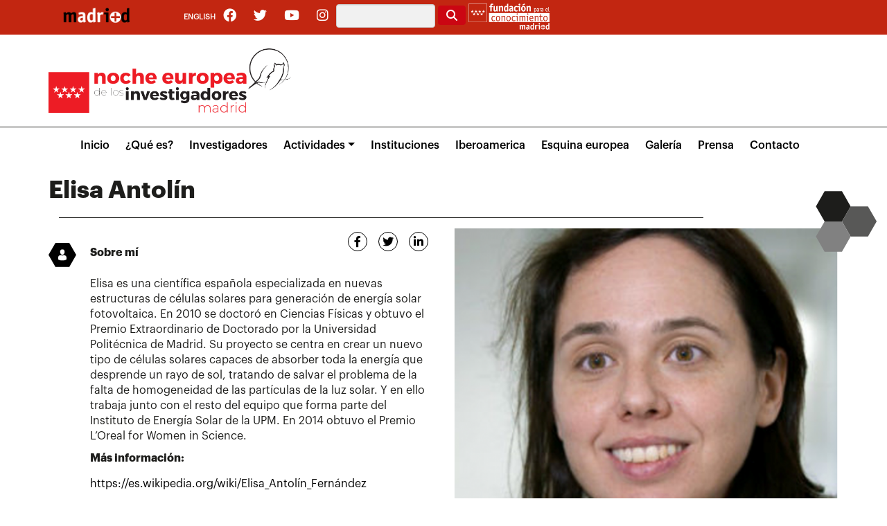

--- FILE ---
content_type: text/html; charset=UTF-8
request_url: https://www.madrimasd.org/lanochedelosinvestigadores2023/investigador/elisa-antolin
body_size: 7840
content:


<!-- THEME DEBUG -->
<!-- THEME HOOK: 'html' -->
<!-- FILE NAME SUGGESTIONS:
   * html--node--6371.html.twig
   * html--node--%.html.twig
   * html--node.html.twig
   x html.html.twig
-->
<!-- BEGIN OUTPUT from 'themes/custom/bs5fmmd/templates/layout/html.html.twig' -->

<!DOCTYPE html>
<html lang="es" dir="ltr" class="h-100">
  <head>
    <meta charset="utf-8" />
<script async src="https://www.googletagmanager.com/gtag/js?id=UA-200027-1"></script>
<script>window.dataLayer = window.dataLayer || [];function gtag(){dataLayer.push(arguments)};gtag("js", new Date());gtag("set", "developer_id.dMDhkMT", true);gtag("config", "UA-200027-1", {"groups":"default","anonymize_ip":true,"page_placeholder":"PLACEHOLDER_page_path"});gtag("config", " G-L3999P5D9P", {"groups":"default","page_placeholder":"PLACEHOLDER_page_location"});</script>
<meta name="Generator" content="Drupal 10 (https://www.drupal.org)" />
<meta name="viewport" content="width=device-width, initial-scale=1.0" />
<style>div#sliding-popup, div#sliding-popup .eu-cookie-withdraw-banner, .eu-cookie-withdraw-tab {background: #0779bf} div#sliding-popup.eu-cookie-withdraw-wrapper { background: transparent; } #sliding-popup h1, #sliding-popup h2, #sliding-popup h3, #sliding-popup p, #sliding-popup label, #sliding-popup div, .eu-cookie-compliance-more-button, .eu-cookie-compliance-secondary-button, .eu-cookie-withdraw-tab { color: #ffffff;} .eu-cookie-withdraw-tab { border-color: #ffffff;}</style>
<link rel="icon" href="/lanochedelosinvestigadores2023/themes/custom/bs5fmmd/favicon.ico" type="image/vnd.microsoft.icon" />
<link rel="alternate" hreflang="es" href="https://www.madrimasd.org/lanochedelosinvestigadores2023/investigador/elisa-antolin" />
<link rel="canonical" href="https://www.madrimasd.org/lanochedelosinvestigadores2023/investigador/elisa-antolin" />
<link rel="shortlink" href="https://www.madrimasd.org/lanochedelosinvestigadores2023/node/6371" />

    <title>La Noche Europea de los Investigadores en Madrid.</title>
    <link rel="stylesheet" media="all" href="/lanochedelosinvestigadores2023/core/themes/stable9/css/system/components/ajax-progress.module.css?svvx3t" />
<link rel="stylesheet" media="all" href="/lanochedelosinvestigadores2023/core/themes/stable9/css/system/components/align.module.css?svvx3t" />
<link rel="stylesheet" media="all" href="/lanochedelosinvestigadores2023/core/themes/stable9/css/system/components/autocomplete-loading.module.css?svvx3t" />
<link rel="stylesheet" media="all" href="/lanochedelosinvestigadores2023/core/themes/stable9/css/system/components/fieldgroup.module.css?svvx3t" />
<link rel="stylesheet" media="all" href="/lanochedelosinvestigadores2023/core/themes/stable9/css/system/components/container-inline.module.css?svvx3t" />
<link rel="stylesheet" media="all" href="/lanochedelosinvestigadores2023/core/themes/stable9/css/system/components/clearfix.module.css?svvx3t" />
<link rel="stylesheet" media="all" href="/lanochedelosinvestigadores2023/core/themes/stable9/css/system/components/details.module.css?svvx3t" />
<link rel="stylesheet" media="all" href="/lanochedelosinvestigadores2023/core/themes/stable9/css/system/components/hidden.module.css?svvx3t" />
<link rel="stylesheet" media="all" href="/lanochedelosinvestigadores2023/core/themes/stable9/css/system/components/item-list.module.css?svvx3t" />
<link rel="stylesheet" media="all" href="/lanochedelosinvestigadores2023/core/themes/stable9/css/system/components/js.module.css?svvx3t" />
<link rel="stylesheet" media="all" href="/lanochedelosinvestigadores2023/core/themes/stable9/css/system/components/nowrap.module.css?svvx3t" />
<link rel="stylesheet" media="all" href="/lanochedelosinvestigadores2023/core/themes/stable9/css/system/components/position-container.module.css?svvx3t" />
<link rel="stylesheet" media="all" href="/lanochedelosinvestigadores2023/core/themes/stable9/css/system/components/progress.module.css?svvx3t" />
<link rel="stylesheet" media="all" href="/lanochedelosinvestigadores2023/core/themes/stable9/css/system/components/reset-appearance.module.css?svvx3t" />
<link rel="stylesheet" media="all" href="/lanochedelosinvestigadores2023/core/themes/stable9/css/system/components/resize.module.css?svvx3t" />
<link rel="stylesheet" media="all" href="/lanochedelosinvestigadores2023/core/themes/stable9/css/system/components/sticky-header.module.css?svvx3t" />
<link rel="stylesheet" media="all" href="/lanochedelosinvestigadores2023/core/themes/stable9/css/system/components/system-status-counter.css?svvx3t" />
<link rel="stylesheet" media="all" href="/lanochedelosinvestigadores2023/core/themes/stable9/css/system/components/system-status-report-counters.css?svvx3t" />
<link rel="stylesheet" media="all" href="/lanochedelosinvestigadores2023/core/themes/stable9/css/system/components/system-status-report-general-info.css?svvx3t" />
<link rel="stylesheet" media="all" href="/lanochedelosinvestigadores2023/core/themes/stable9/css/system/components/tabledrag.module.css?svvx3t" />
<link rel="stylesheet" media="all" href="/lanochedelosinvestigadores2023/core/themes/stable9/css/system/components/tablesort.module.css?svvx3t" />
<link rel="stylesheet" media="all" href="/lanochedelosinvestigadores2023/core/themes/stable9/css/system/components/tree-child.module.css?svvx3t" />
<link rel="stylesheet" media="all" href="/lanochedelosinvestigadores2023/modules/contrib/eu_cookie_compliance/css/eu_cookie_compliance.css?svvx3t" />
<link rel="stylesheet" media="all" href="https://use.fontawesome.com/releases/v6.4.0/css/all.css" />
<link rel="stylesheet" media="all" href="https://use.fontawesome.com/releases/v6.4.0/css/v4-shims.css" />
<link rel="stylesheet" media="all" href="/lanochedelosinvestigadores2023/modules/contrib/social_media_links/css/social_media_links.theme.css?svvx3t" />
<link rel="stylesheet" media="all" href="/lanochedelosinvestigadores2023/core/themes/stable9/css/core/assets/vendor/normalize-css/normalize.css?svvx3t" />
<link rel="stylesheet" media="all" href="/lanochedelosinvestigadores2023/themes/contrib/bootstrap5/css/components/action-links.css?svvx3t" />
<link rel="stylesheet" media="all" href="/lanochedelosinvestigadores2023/themes/contrib/bootstrap5/css/components/breadcrumb.css?svvx3t" />
<link rel="stylesheet" media="all" href="/lanochedelosinvestigadores2023/themes/contrib/bootstrap5/css/components/container-inline.css?svvx3t" />
<link rel="stylesheet" media="all" href="/lanochedelosinvestigadores2023/themes/contrib/bootstrap5/css/components/details.css?svvx3t" />
<link rel="stylesheet" media="all" href="/lanochedelosinvestigadores2023/themes/contrib/bootstrap5/css/components/exposed-filters.css?svvx3t" />
<link rel="stylesheet" media="all" href="/lanochedelosinvestigadores2023/themes/contrib/bootstrap5/css/components/field.css?svvx3t" />
<link rel="stylesheet" media="all" href="/lanochedelosinvestigadores2023/themes/contrib/bootstrap5/css/components/form.css?svvx3t" />
<link rel="stylesheet" media="all" href="/lanochedelosinvestigadores2023/themes/contrib/bootstrap5/css/components/icons.css?svvx3t" />
<link rel="stylesheet" media="all" href="/lanochedelosinvestigadores2023/themes/contrib/bootstrap5/css/components/inline-form.css?svvx3t" />
<link rel="stylesheet" media="all" href="/lanochedelosinvestigadores2023/themes/contrib/bootstrap5/css/components/item-list.css?svvx3t" />
<link rel="stylesheet" media="all" href="/lanochedelosinvestigadores2023/themes/contrib/bootstrap5/css/components/links.css?svvx3t" />
<link rel="stylesheet" media="all" href="/lanochedelosinvestigadores2023/themes/contrib/bootstrap5/css/components/menu.css?svvx3t" />
<link rel="stylesheet" media="all" href="/lanochedelosinvestigadores2023/themes/contrib/bootstrap5/css/components/more-link.css?svvx3t" />
<link rel="stylesheet" media="all" href="/lanochedelosinvestigadores2023/themes/contrib/bootstrap5/css/components/pager.css?svvx3t" />
<link rel="stylesheet" media="all" href="/lanochedelosinvestigadores2023/themes/contrib/bootstrap5/css/components/tabledrag.css?svvx3t" />
<link rel="stylesheet" media="all" href="/lanochedelosinvestigadores2023/themes/contrib/bootstrap5/css/components/tableselect.css?svvx3t" />
<link rel="stylesheet" media="all" href="/lanochedelosinvestigadores2023/themes/contrib/bootstrap5/css/components/tablesort.css?svvx3t" />
<link rel="stylesheet" media="all" href="/lanochedelosinvestigadores2023/themes/contrib/bootstrap5/css/components/textarea.css?svvx3t" />
<link rel="stylesheet" media="all" href="/lanochedelosinvestigadores2023/themes/contrib/bootstrap5/css/components/ui-dialog.css?svvx3t" />
<link rel="stylesheet" media="all" href="/lanochedelosinvestigadores2023/themes/contrib/bootstrap5/css/components/messages.css?svvx3t" />
<link rel="stylesheet" media="all" href="/lanochedelosinvestigadores2023/themes/custom/bs5fmmd/css/bs5fmmd.min.css?svvx3t" />
<link rel="stylesheet" media="all" href="/lanochedelosinvestigadores2023/themes/custom/bs5fmmd/css/style.min.css?svvx3t" />
<link rel="stylesheet" media="all" href="/lanochedelosinvestigadores2023/themes/custom/bs5fmmd/css/extras.css?svvx3t" />

    
  </head>
  <body class="exclude-node-title path-node page-node-type-investigador entitynodecanonical    bg- d-flex flex-column h-100">
        <a href="#main-content" class="visually-hidden focusable skip-link">
      Pasar al contenido principal
    </a>
    
    

<!-- THEME DEBUG -->
<!-- THEME HOOK: 'off_canvas_page_wrapper' -->
<!-- BEGIN OUTPUT from 'themes/contrib/bootstrap5/templates/content/off-canvas-page-wrapper.html.twig' -->
  <div class="dialog-off-canvas-main-canvas d-flex flex-column h-100" data-off-canvas-main-canvas>
    

<!-- THEME DEBUG -->
<!-- THEME HOOK: 'page' -->
<!-- FILE NAME SUGGESTIONS:
   * page--node--6371.html.twig
   * page--node--%.html.twig
   * page--node.html.twig
   x page.html.twig
-->
<!-- BEGIN OUTPUT from 'themes/custom/bs5fmmd/templates/layout/page.html.twig' -->



<header class="header" role="banner" itemscope itemtype="https://schema.org/WPHeader" aria-label="Site header">
<div class="background-red">
  <div class="container">
    
          <div class="row black-line">
        <div class="col-3 col-sm-2">
          

<!-- THEME DEBUG -->
<!-- THEME HOOK: 'region' -->
<!-- FILE NAME SUGGESTIONS:
   * region--header-left.html.twig
   x region.html.twig
-->
<!-- BEGIN OUTPUT from 'themes/custom/bs5fmmd/templates/layout/region.html.twig' -->
  <div class="region region-header-left">
    

<!-- THEME DEBUG -->
<!-- THEME HOOK: 'block' -->
<!-- FILE NAME SUGGESTIONS:
   * block--bs5fmmd-marcadelsitio.html.twig
   x block--system-branding-block.html.twig
   * block--label--marca-del-sitio.html.twig
   * block--system.html.twig
   * block.html.twig
-->
<!-- BEGIN OUTPUT from 'themes/custom/bs5fmmd/templates/block/block--system-branding-block.html.twig' -->

<section id="block-bs5fmmd-marcadelsitio" class="block block-system-branding-block block-system block-">

  
    

  <div class="navbar-brand d-flex align-items-center">

    <a href="https://www.madrimasd.org/" title="Inicio" rel="home" class="site-logo d-block">
    <img src="/lanochedelosinvestigadores2023/themes/custom/bs5fmmd/logo.svg" alt="Inicio" />
  </a>
  
  <div>
    
      </div>
</div>

</section>


<!-- END OUTPUT from 'themes/custom/bs5fmmd/templates/block/block--system-branding-block.html.twig' -->


  </div>

<!-- END OUTPUT from 'themes/custom/bs5fmmd/templates/layout/region.html.twig' -->


        </div> 
        <div class="col-9 col-sm-10 text-right">
          <div class="d-flex flex-row-reverse">
            

<!-- THEME DEBUG -->
<!-- THEME HOOK: 'region' -->
<!-- FILE NAME SUGGESTIONS:
   x region--header-right.html.twig
   * region.html.twig
-->
<!-- BEGIN OUTPUT from 'themes/custom/bs5fmmd/templates/layout/region--header-right.html.twig' -->
  <div class="region region-header-right" style="display:flex;justify-content:end;">
    

<!-- THEME DEBUG -->
<!-- THEME HOOK: 'block' -->
<!-- FILE NAME SUGGESTIONS:
   * block--alternadordeidioma.html.twig
   * block--language-block--language-interface.html.twig
   * block--language-block.html.twig
   * block--label--alternador-de-idioma.html.twig
   * block--language.html.twig
   x block.html.twig
-->
<!-- BEGIN OUTPUT from 'themes/custom/bs5fmmd/templates/block/block.html.twig' -->

<section class="language-switcher-language-url block block-language-blocklanguage-interface block-language block-" id="block-alternadordeidioma" role="navigation">

  
    

      

<!-- THEME DEBUG -->
<!-- THEME HOOK: 'links__language_block' -->
<!-- FILE NAME SUGGESTIONS:
   * links--language-block.html.twig
   * links--node--investigador.html.twig
   x links.html.twig
-->
<!-- BEGIN OUTPUT from 'themes/contrib/bootstrap5/templates/navigation/links.html.twig' -->
<ul data-block="header_right"><li hreflang="en" data-drupal-link-system-path="node/6371"><a href="/lanochedelosinvestigadores2023/en/node/6371" class="language-link" hreflang="en" data-drupal-link-system-path="node/6371">English</a></li><li hreflang="es" data-drupal-link-system-path="node/6371" class="is-active"><a href="/lanochedelosinvestigadores2023/investigador/elisa-antolin" class="language-link is-active" hreflang="es" data-drupal-link-system-path="node/6371">Spanish</a></li></ul>
<!-- END OUTPUT from 'themes/contrib/bootstrap5/templates/navigation/links.html.twig' -->


  
</section>


<!-- END OUTPUT from 'themes/custom/bs5fmmd/templates/block/block.html.twig' -->



<!-- THEME DEBUG -->
<!-- THEME HOOK: 'block' -->
<!-- FILE NAME SUGGESTIONS:
   * block--socialmedialinks.html.twig
   * block--social-media-links-block.html.twig
   * block--label--social-media-links.html.twig
   * block--social-media-links.html.twig
   x block.html.twig
-->
<!-- BEGIN OUTPUT from 'themes/custom/bs5fmmd/templates/block/block.html.twig' -->

<section id="block-socialmedialinks" class="block-social-media-links block block-social-media-links-block block-">

  
    

      

<!-- THEME DEBUG -->
<!-- THEME HOOK: 'social_media_links_platforms' -->
<!-- BEGIN OUTPUT from 'modules/contrib/social_media_links/templates/social-media-links-platforms.html.twig' -->


<ul class="social-media-links--platforms platforms inline horizontal">
      <li>
      <a class="social-media-link-icon--facebook" href="https://www.facebook.com/madrimasd"  >
        <span class='fab fa-facebook fa-2x'></span>
      </a>

          </li>
      <li>
      <a class="social-media-link-icon--twitter" href="https://www.twitter.com/madrimasd"  >
        <span class='fab fa-twitter fa-2x'></span>
      </a>

          </li>
      <li>
      <a class="social-media-link-icon--youtube" href="https://www.youtube.com/madrimasd"  >
        <span class='fab fa-youtube fa-2x'></span>
      </a>

          </li>
      <li>
      <a class="social-media-link-icon--instagram" href="https://www.instagram.com/madrimasd"  >
        <span class='fab fa-instagram fa-2x'></span>
      </a>

          </li>
  </ul>

<!-- END OUTPUT from 'modules/contrib/social_media_links/templates/social-media-links-platforms.html.twig' -->


  
</section>


<!-- END OUTPUT from 'themes/custom/bs5fmmd/templates/block/block.html.twig' -->



<!-- THEME DEBUG -->
<!-- THEME HOOK: 'block' -->
<!-- FILE NAME SUGGESTIONS:
   * block--bs5fmmd-formulariodebusqueda.html.twig
   x block--search-form-block.html.twig
   * block--label--formulario-de-busqueda.html.twig
   * block--search.html.twig
   * block.html.twig
-->
<!-- BEGIN OUTPUT from 'themes/custom/bs5fmmd/templates/block/block--search-form-block.html.twig' -->

<div class="search-block-form block block-search container-inline" data-drupal-selector="search-block-form" onsubmit="if(this.search_block_form.value==&#039;Buscar...&#039;){ alert(&#039;Por favor, rellene las palabras a buscar.&#039;); return false; }" id="block-bs5fmmd-formulariodebusqueda" role="search">
  
    
      

<!-- THEME DEBUG -->
<!-- THEME HOOK: 'form' -->
<!-- FILE NAME SUGGESTIONS:
   * form--search-block-form.html.twig
   x form.html.twig
-->
<!-- BEGIN OUTPUT from 'themes/contrib/bootstrap5/templates/form/form.html.twig' -->
<form data-block="header_right" action="/lanochedelosinvestigadores2023/search/node" method="get" id="search-block-form" accept-charset="UTF-8">
  

<!-- THEME DEBUG -->
<!-- THEME HOOK: 'form_element' -->
<!-- FILE NAME SUGGESTIONS:
   * form-element--search--field--keys.html.twig
   x form-element.html.twig
-->
<!-- BEGIN OUTPUT from 'themes/contrib/bootstrap5/templates/form/form-element.html.twig' -->
<div class="js-form-item form-item js-form-type-search form-type-search js-form-item-keys form-item-keys form-no-label">
      

<!-- THEME DEBUG -->
<!-- THEME HOOK: 'form_element_label' -->
<!-- BEGIN OUTPUT from 'themes/contrib/bootstrap5/templates/form/form-element-label.html.twig' -->
<label class="form-label visually-hidden" for="edit-keys">Buscar</label>
<!-- END OUTPUT from 'themes/contrib/bootstrap5/templates/form/form-element-label.html.twig' -->


        

<!-- THEME DEBUG -->
<!-- THEME HOOK: 'input__search' -->
<!-- FILE NAME SUGGESTIONS:
   * input--search.html.twig
   x input.html.twig
-->
<!-- BEGIN OUTPUT from 'themes/contrib/bootstrap5/templates/form/input.html.twig' -->

  <input title="Escriba lo que quiere buscar." data-drupal-selector="edit-keys" type="search" id="edit-keys" name="keys" value="" size="15" maxlength="128" class="form-search form-control" />


<!-- END OUTPUT from 'themes/contrib/bootstrap5/templates/form/input.html.twig' -->


        </div>

<!-- END OUTPUT from 'themes/contrib/bootstrap5/templates/form/form-element.html.twig' -->



<!-- THEME DEBUG -->
<!-- THEME HOOK: 'container' -->
<!-- BEGIN OUTPUT from 'themes/contrib/bootstrap5/templates/form/container.html.twig' -->
<div data-drupal-selector="edit-actions" class="form-actions js-form-wrapper form-wrapper" id="edit-actions">

<!-- THEME DEBUG -->
<!-- THEME HOOK: 'input__submit' -->
<!-- FILE NAME SUGGESTIONS:
   * input--submit.html.twig
   x input.html.twig
-->
<!-- BEGIN OUTPUT from 'themes/contrib/bootstrap5/templates/form/input.html.twig' -->

    <input class="fa fa-search search-button-icon button js-form-submit form-submit btn btn-primary" data-drupal-selector="edit-submit" type="submit" id="edit-submit" value="" />


<!-- END OUTPUT from 'themes/contrib/bootstrap5/templates/form/input.html.twig' -->

</div>

<!-- END OUTPUT from 'themes/contrib/bootstrap5/templates/form/container.html.twig' -->


</form>

<!-- END OUTPUT from 'themes/contrib/bootstrap5/templates/form/form.html.twig' -->


  </div>

<!-- END OUTPUT from 'themes/custom/bs5fmmd/templates/block/block--search-form-block.html.twig' -->



                 <div class="d-none d-lg-block">
              <img class="header-right-logo" src="/lanochedelosinvestigadores2023/themes/custom/bs5fmmd/images/comunidad.png">
            </div>
  </div>

<!-- END OUTPUT from 'themes/custom/bs5fmmd/templates/layout/region--header-right.html.twig' -->

   
          </div>
        </div>
      </div>
      </div>
</div>

<!-- PRL BEGIN-->
<div class="header-section">
	<div class="container">  
		<div class="row">
			<div class="col-xs-8 col-sm-8">
				<a class="logo" href="https://www.madrimasd.org/lanochedelosinvestigadores2023/">
				<img style="max-width:350px" src="/lanochedelosinvestigadores2023/sites/default/files/logo-noche.jpg" alt="La noche europea de los investigadores en madrid">
				</a> 
			</div>
			<div class="hidden-md hidden-lg col-xs-4 col-sm-4 text-right">
			    <button class="c-hamburger c-hamburger--htx navbar-toggler" type="button" data-bs-toggle="collapse" data-bs-target="#navbarSupportedContent" aria-controls="navbarSupportedContent" aria-expanded="false" aria-label="Toggle navigation">
					<span class="navbar-toggler-icon"></span>
				</button>
								
				<div class="navbar-collapse collapse in" style="float: right;" aria-expanded="true">
				</div> 
				
			</div> 

		</div>
	</div>
</div>
</header>
<!-- PRL END -->  
<nav class="main-navigation-section navbar navbar-expand-lg navbar- text-dark bg-">
  <div class="container">
    


    <div class="collapse navbar-collapse" id="navbarSupportedContent">
      

<!-- THEME DEBUG -->
<!-- THEME HOOK: 'region' -->
<!-- FILE NAME SUGGESTIONS:
   * region--nav-main.html.twig
   x region.html.twig
-->
<!-- BEGIN OUTPUT from 'themes/custom/bs5fmmd/templates/layout/region.html.twig' -->
  <div class="region region-nav-main">
    

<!-- THEME DEBUG -->
<!-- THEME HOOK: 'block' -->
<!-- FILE NAME SUGGESTIONS:
   * block--bs5fmmd-main-navigation.html.twig
   * block--system-menu-block--main.html.twig
   x block--system-menu-block.html.twig
   * block--label--main-menu.html.twig
   * block--system.html.twig
   * block.html.twig
-->
<!-- BEGIN OUTPUT from 'themes/custom/bs5fmmd/templates/block/block--system-menu-block.html.twig' -->
<nav aria-labelledby="block-bs5fmmd-main-navigation-menu" id="block-bs5fmmd-main-navigation" class="block block-menu navigation menu--main block-system block-">
            
  <h5 class="visually-hidden" id="block-bs5fmmd-main-navigation-menu">Main menu</h5>
  

        

<!-- THEME DEBUG -->
<!-- THEME HOOK: 'menu__main' -->
<!-- FILE NAME SUGGESTIONS:
   x menu--main.html.twig
   * menu--nav-main.html.twig
   * menu--main--nav-main.html.twig
   x menu--main.html.twig
   * menu.html.twig
-->
<!-- BEGIN OUTPUT from 'themes/custom/bs5fmmd/templates/navigation/menu--main.html.twig' -->

  <ul data-block="nav_main" class="navbar-nav mr-auto menu nav">  
        
                  
      <li class="nav-item">
                  <a href="/lanochedelosinvestigadores2023/" class="nav-item nav-link" data-drupal-link-system-path="&lt;front&gt;">Inicio</a>
        
    
                  
      <li class="nav-item">
                  <a href="/lanochedelosinvestigadores2023/que-es" class="nav-item nav-link" data-drupal-link-system-path="node/2">¿Qué es?</a>
        
    
                  
      <li class="nav-item">
                  <a href="/lanochedelosinvestigadores2023/investigadores-e-investigadoras" class="nav-item nav-link" data-drupal-link-system-path="node/6068">Investigadores</a>
        
    
                  
      <li class="nav-item dropdown">
        
          <a href="/lanochedelosinvestigadores2023/actividades" class="nav-item nav-link dropdown-toggle" role="button" data-bs-toggle="dropdown" aria-expanded="false" title="Expand menu Actividades" data-drupal-link-system-path="node/3">Actividades</a>

                    <div class="dropdown-menu" aria-labelledby="navbarDropdownMenuLink">

            <!--<ul class="description-megamenu">
              <li>
                                  Editar el menu y completar la descripción...
                              </li>
            </ul>-->

            <ul>
                                        <li><a href="/lanochedelosinvestigadores2023/actividades" class="dropdown-item" data-drupal-link-system-path="node/3">Actividades</a></li>
                                        <li><a href="/lanochedelosinvestigadores2023/researchers-schools" class="dropdown-item" data-drupal-link-system-path="node/5007">Researchers at Schools</a></li>
                        </ul>

          </div>
        </li>

        
    
                  
      <li class="nav-item">
                  <a href="/lanochedelosinvestigadores2023/instituciones-participantes" class="nav-item nav-link" data-drupal-link-system-path="node/4">Instituciones</a>
        
    
                  
      <li class="nav-item">
                  <a href="/lanochedelosinvestigadores2023/noche-en-iberoamerica" class="nav-item nav-link" data-drupal-link-system-path="node/4437">Iberoamerica</a>
        
    
                  
      <li class="nav-item">
                  <a href="/lanochedelosinvestigadores2023/esquina-europea" class="nav-item nav-link" data-drupal-link-system-path="node/4401">Esquina europea</a>
        
    
                  
      <li class="nav-item">
                  <a href="/lanochedelosinvestigadores2023/galeria2022" class="nav-item nav-link" data-drupal-link-system-path="galeria2022">Galería</a>
        
    
                  
      <li class="nav-item">
                  <a href="/lanochedelosinvestigadores2023/sala-de-prensa" class="nav-item nav-link" data-drupal-link-system-path="node/7">Prensa</a>
        
    
                  
      <li class="nav-item">
                  <a href="/lanochedelosinvestigadores2023/contacto" class="nav-item nav-link" data-drupal-link-system-path="node/8">Contacto</a>
        
      </ul>



<!-- END OUTPUT from 'themes/custom/bs5fmmd/templates/navigation/menu--main.html.twig' -->


  </nav>

<!-- END OUTPUT from 'themes/custom/bs5fmmd/templates/block/block--system-menu-block.html.twig' -->


  </div>

<!-- END OUTPUT from 'themes/custom/bs5fmmd/templates/layout/region.html.twig' -->


    </div>
  </div>
</nav>

<div class="container">
  </div>

<div class="container">
  </div>

<div class="container">
  </div>

<div class="container">
<main role="main" itemscope itemprop="mainContentOfPage">
  <a id="main-content" tabindex="-1"></a>
    <div class="">
    <div class="row g-0">
            <div class="col-12">
        
        

<!-- THEME DEBUG -->
<!-- THEME HOOK: 'region' -->
<!-- FILE NAME SUGGESTIONS:
   * region--content.html.twig
   x region.html.twig
-->
<!-- BEGIN OUTPUT from 'themes/custom/bs5fmmd/templates/layout/region.html.twig' -->
  <div class="region region-content">
    

<!-- THEME DEBUG -->
<!-- THEME HOOK: 'block' -->
<!-- FILE NAME SUGGESTIONS:
   * block--bs5fmmd-messages.html.twig
   x block--system-messages-block.html.twig
   * block--label--mensajes.html.twig
   * block--system.html.twig
   * block.html.twig
-->
<!-- BEGIN OUTPUT from 'core/themes/stable9/templates/block/block--system-messages-block.html.twig' -->
<div data-drupal-messages-fallback class="hidden"></div>

<!-- END OUTPUT from 'core/themes/stable9/templates/block/block--system-messages-block.html.twig' -->



<!-- THEME DEBUG -->
<!-- THEME HOOK: 'block' -->
<!-- FILE NAME SUGGESTIONS:
   * block--bs5fmmd-page-title.html.twig
   x block--page-title-block.html.twig
   * block--label--titulo-de-la-pagina.html.twig
   * block--core.html.twig
   * block.html.twig
-->
<!-- BEGIN OUTPUT from 'themes/custom/bs5fmmd/templates/block/block--page-title-block.html.twig' -->


  <section id="block-bs5fmmd-page-title" class="block block-core block-">

    
        

          

<!-- THEME DEBUG -->
<!-- THEME HOOK: 'page_title' -->
<!-- BEGIN OUTPUT from 'themes/custom/bs5fmmd/templates/elements/page-title.html.twig' -->


  <h1 class="hidden page-title">

<!-- THEME DEBUG -->
<!-- THEME HOOK: 'field' -->
<!-- FILE NAME SUGGESTIONS:
   * field--node--title--investigador.html.twig
   x field--node--title.html.twig
   * field--node--investigador.html.twig
   * field--title.html.twig
   * field--string.html.twig
   * field.html.twig
-->
<!-- BEGIN OUTPUT from 'themes/contrib/bootstrap5/templates/field/field--node--title.html.twig' -->
<span class="field field--name-title field--type-string field--label-hidden">Elisa Antolín</span>

<!-- END OUTPUT from 'themes/contrib/bootstrap5/templates/field/field--node--title.html.twig' -->

</h1>


<!-- END OUTPUT from 'themes/custom/bs5fmmd/templates/elements/page-title.html.twig' -->


    
  </section>


<!-- END OUTPUT from 'themes/custom/bs5fmmd/templates/block/block--page-title-block.html.twig' -->



<!-- THEME DEBUG -->
<!-- THEME HOOK: 'block' -->
<!-- FILE NAME SUGGESTIONS:
   * block--bs5fmmd-content.html.twig
   * block--system-main-block.html.twig
   * block--label--contenido-principal-de-la-pagina.html.twig
   * block--system.html.twig
   x block.html.twig
-->
<!-- BEGIN OUTPUT from 'themes/custom/bs5fmmd/templates/block/block.html.twig' -->

<section id="block-bs5fmmd-content" class="block block-system-main-block block-system block-">

  
    

      

<!-- THEME DEBUG -->
<!-- THEME HOOK: 'node' -->
<!-- FILE NAME SUGGESTIONS:
   * node--6371--full.html.twig
   * node--6371.html.twig
   * node--investigador--full.html.twig
   x node--investigador.html.twig
   * node--full.html.twig
   * node.html.twig
-->
<!-- BEGIN OUTPUT from 'themes/custom/bs5fmmd/templates/node/node--investigador.html.twig' -->


<article data-history-node-id="6371" class="node node--type-investigador node--promoted node--view-mode-full node-type-actividad">
  <div class="container">
   <div class="row">
    <h1 class="col-xs-10 titulo-pral">	
      

<!-- THEME DEBUG -->
<!-- THEME HOOK: 'field' -->
<!-- FILE NAME SUGGESTIONS:
   * field--node--title--investigador.html.twig
   x field--node--title.html.twig
   * field--node--investigador.html.twig
   * field--title.html.twig
   * field--string.html.twig
   * field.html.twig
-->
<!-- BEGIN OUTPUT from 'themes/contrib/bootstrap5/templates/field/field--node--title.html.twig' -->
<span class="field field--name-title field--type-string field--label-hidden">Elisa Antolín</span>

<!-- END OUTPUT from 'themes/contrib/bootstrap5/templates/field/field--node--title.html.twig' -->


      <hr class="separator hidden-xs hidden-sm">
    </h1>
   
  </div>
  
   <div class="row">  
    <div class="col-md-6">
        <div class="row hidden-lg hidden-md">
          <div class="col-xs-12">
            <img class="panel-abeja" src="/lanochedelosinvestigadores2023/themes/custom/bs5fmmd/public/img/panel-abeja.svg">
            

<!-- THEME DEBUG -->
<!-- THEME HOOK: 'field' -->
<!-- FILE NAME SUGGESTIONS:
   * field--node--field-foto--investigador.html.twig
   * field--node--field-foto.html.twig
   * field--node--investigador.html.twig
   * field--field-foto.html.twig
   * field--image.html.twig
   x field.html.twig
-->
<!-- BEGIN OUTPUT from 'themes/contrib/bootstrap5/templates/field/field.html.twig' -->

            <div class="field field--name-field-foto field--type-image field--label-hidden field__item">

<!-- THEME DEBUG -->
<!-- THEME HOOK: 'image_formatter' -->
<!-- BEGIN OUTPUT from 'themes/contrib/bootstrap5/templates/field/image-formatter.html.twig' -->
  

<!-- THEME DEBUG -->
<!-- THEME HOOK: 'image' -->
<!-- BEGIN OUTPUT from 'themes/contrib/bootstrap5/templates/field/image.html.twig' -->
<img loading="lazy" src="/lanochedelosinvestigadores2023/sites/default/files/elisa_antolin.png" width="601" height="600" alt="" class="img-fluid" />

<!-- END OUTPUT from 'themes/contrib/bootstrap5/templates/field/image.html.twig' -->



<!-- END OUTPUT from 'themes/contrib/bootstrap5/templates/field/image-formatter.html.twig' -->

</div>
      
<!-- END OUTPUT from 'themes/contrib/bootstrap5/templates/field/field.html.twig' -->

    
          </div>
        </div> 
        
		    <ul class="list-inline share-icons">
          <li>
            <div class="icon-cercle">
            
              <a href="https://www.facebook.com/sharer/sharer.php?u=/lanochedelosinvestigadores2023/investigador/elisa-antolin">
                <i class="fa fa-facebook" aria-hidden="true"></i>
              </a>
            </div>
          </li>
          <li>
            <div class="icon-cercle">
              <a href="https://twitter.com/home?status=/lanochedelosinvestigadores2023/investigador/elisa-antolin">
                <i class="fa fa-twitter" aria-hidden="true"></i>
              </a>
            </div>
          </li>
          <li>
            <div class="icon-cercle">
              <a href="https://www.linkedin.com/shareArticle?mini=true&url=/lanochedelosinvestigadores2023/investigador/elisa-antolin&title=&summary=&source=">
                <i class="fa fa-linkedin" aria-hidden="true"></i>
              </a>
            </div>
          </li>
        </ul>

        
		      <br>
		      <h3 id="activ-public">
            <span class="decorator"></span>
            <strong>Sobre mí </strong><br>
          </h3>
          <div id="activ-public">
		        <p>
                               

<!-- THEME DEBUG -->
<!-- THEME HOOK: 'field' -->
<!-- FILE NAME SUGGESTIONS:
   * field--node--field-descripci-n--investigador.html.twig
   * field--node--field-descripci-n.html.twig
   * field--node--investigador.html.twig
   * field--field-descripci-n.html.twig
   * field--string-long.html.twig
   x field.html.twig
-->
<!-- BEGIN OUTPUT from 'themes/contrib/bootstrap5/templates/field/field.html.twig' -->

            <div class="field field--name-field-descripci-n field--type-string-long field--label-hidden field__item">Elisa es una científica española especializada en nuevas estructuras de células solares para generación de energía solar fotovoltaica. En 2010 se doctoró en Ciencias Físicas y obtuvo el Premio Extraordinario de Doctorado por la Universidad Politécnica de Madrid. Su proyecto se centra en crear un nuevo tipo de células solares capaces de absorber toda la energía que desprende un rayo de sol, tratando de salvar el problema de la falta de homogeneidad de las partículas de la luz solar. Y en ello trabaja junto con el resto del equipo que forma parte del Instituto de Energía Solar de la UPM. En 2014 obtuvo el Premio L’Oreal for Women in Science. </div>
      
<!-- END OUTPUT from 'themes/contrib/bootstrap5/templates/field/field.html.twig' -->

 
                        </p>
		  
		  	   <strong>Más información: </strong><br>
			     <a href="https://es.wikipedia.org/wiki/Elisa_Antolín_Fernández " target="_blank">

<!-- THEME DEBUG -->
<!-- THEME HOOK: 'field' -->
<!-- FILE NAME SUGGESTIONS:
   * field--node--field-flickr--investigador.html.twig
   * field--node--field-flickr.html.twig
   * field--node--investigador.html.twig
   * field--field-flickr.html.twig
   * field--string.html.twig
   x field.html.twig
-->
<!-- BEGIN OUTPUT from 'themes/contrib/bootstrap5/templates/field/field.html.twig' -->

            <div class="field field--name-field-flickr field--type-string field--label-hidden field__item">https://es.wikipedia.org/wiki/Elisa_Antolín_Fernández </div>
      
<!-- END OUTPUT from 'themes/contrib/bootstrap5/templates/field/field.html.twig' -->

</a>	

		      </div>
		</div>
    
  
    <div class="col-md-6 hidden-sm hidden-xs">
      <img class="panel-abeja" src="/lanochedelosinvestigadores2023/themes/custom/bs5fmmd/public/img/panel-abeja.svg">
      <div class="">
      

<!-- THEME DEBUG -->
<!-- THEME HOOK: 'field' -->
<!-- FILE NAME SUGGESTIONS:
   * field--node--field-foto--investigador.html.twig
   * field--node--field-foto.html.twig
   * field--node--investigador.html.twig
   * field--field-foto.html.twig
   * field--image.html.twig
   x field.html.twig
-->
<!-- BEGIN OUTPUT from 'themes/contrib/bootstrap5/templates/field/field.html.twig' -->

            <div class="field field--name-field-foto field--type-image field--label-hidden field__item">

<!-- THEME DEBUG -->
<!-- THEME HOOK: 'image_formatter' -->
<!-- BEGIN OUTPUT from 'themes/contrib/bootstrap5/templates/field/image-formatter.html.twig' -->
  

<!-- THEME DEBUG -->
<!-- THEME HOOK: 'image' -->
<!-- BEGIN OUTPUT from 'themes/contrib/bootstrap5/templates/field/image.html.twig' -->
<img loading="lazy" src="/lanochedelosinvestigadores2023/sites/default/files/elisa_antolin.png" width="601" height="600" alt="" class="img-fluid" />

<!-- END OUTPUT from 'themes/contrib/bootstrap5/templates/field/image.html.twig' -->



<!-- END OUTPUT from 'themes/contrib/bootstrap5/templates/field/image-formatter.html.twig' -->

</div>
      
<!-- END OUTPUT from 'themes/contrib/bootstrap5/templates/field/field.html.twig' -->


      </div>
   </div>
   
  
</div>
</article>

<!-- END OUTPUT from 'themes/custom/bs5fmmd/templates/node/node--investigador.html.twig' -->


  
</section>


<!-- END OUTPUT from 'themes/custom/bs5fmmd/templates/block/block.html.twig' -->


  </div>

<!-- END OUTPUT from 'themes/custom/bs5fmmd/templates/layout/region.html.twig' -->


      </div>
          </div>
  </div>

</main>
</div>


<footer id="footer" class="l-footer" role="contentinfo" itemscope itemtype="https://schema.org/WPFooter">
  
  </footer>





<!-- END OUTPUT from 'themes/custom/bs5fmmd/templates/layout/page.html.twig' -->


  </div>

<!-- END OUTPUT from 'themes/contrib/bootstrap5/templates/content/off-canvas-page-wrapper.html.twig' -->


    
    <script type="application/json" data-drupal-selector="drupal-settings-json">{"path":{"baseUrl":"\/lanochedelosinvestigadores2023\/","pathPrefix":"","currentPath":"node\/6371","currentPathIsAdmin":false,"isFront":false,"currentLanguage":"es"},"pluralDelimiter":"\u0003","suppressDeprecationErrors":true,"google_analytics":{"account":"UA-200027-1","trackOutbound":true,"trackMailto":true,"trackTel":true,"trackDownload":true,"trackDownloadExtensions":"7z|aac|arc|arj|asf|asx|avi|bin|csv|doc(x|m)?|dot(x|m)?|exe|flv|gif|gz|gzip|hqx|jar|jpe?g|js|mp(2|3|4|e?g)|mov(ie)?|msi|msp|pdf|phps|png|ppt(x|m)?|pot(x|m)?|pps(x|m)?|ppam|sld(x|m)?|thmx|qtm?|ra(m|r)?|sea|sit|tar|tgz|torrent|txt|wav|wma|wmv|wpd|xls(x|m|b)?|xlt(x|m)|xlam|xml|z|zip"},"eu_cookie_compliance":{"cookie_policy_version":"1.0.0","popup_enabled":true,"popup_agreed_enabled":false,"popup_hide_agreed":false,"popup_clicking_confirmation":false,"popup_scrolling_confirmation":false,"popup_html_info":"\u003Cdiv aria-labelledby=\u0022popup-text\u0022  class=\u0022eu-cookie-compliance-banner eu-cookie-compliance-banner-info eu-cookie-compliance-banner--opt-in\u0022\u003E\n  \u003Cdiv class=\u0022popup-content info eu-cookie-compliance-content\u0022\u003E\n        \u003Cdiv id=\u0022popup-text\u0022 class=\u0022eu-cookie-compliance-message\u0022 role=\u0022document\u0022\u003E\n      \u003Ch2\u003EWe use cookies on this site to enhance your user experience\u003C\/h2\u003E\u003Cp\u003EBy clicking the Accept button, you agree to us doing so.\u003C\/p\u003E\n              \u003Cbutton type=\u0022button\u0022 class=\u0022find-more-button eu-cookie-compliance-more-button\u0022\u003EM\u00e1s informaci\u00f3n\u003C\/button\u003E\n          \u003C\/div\u003E\n\n    \n    \u003Cdiv id=\u0022popup-buttons\u0022 class=\u0022eu-cookie-compliance-buttons\u0022\u003E\n            \u003Cbutton type=\u0022button\u0022 class=\u0022agree-button eu-cookie-compliance-secondary-button button button--small\u0022\u003EAceptar\u003C\/button\u003E\n              \u003Cbutton type=\u0022button\u0022 class=\u0022decline-button eu-cookie-compliance-default-button button button--small button--primary\u0022\u003ENo, gracias\u003C\/button\u003E\n          \u003C\/div\u003E\n  \u003C\/div\u003E\n\u003C\/div\u003E","use_mobile_message":false,"mobile_popup_html_info":"\u003Cdiv aria-labelledby=\u0022popup-text\u0022  class=\u0022eu-cookie-compliance-banner eu-cookie-compliance-banner-info eu-cookie-compliance-banner--opt-in\u0022\u003E\n  \u003Cdiv class=\u0022popup-content info eu-cookie-compliance-content\u0022\u003E\n        \u003Cdiv id=\u0022popup-text\u0022 class=\u0022eu-cookie-compliance-message\u0022 role=\u0022document\u0022\u003E\n      \n              \u003Cbutton type=\u0022button\u0022 class=\u0022find-more-button eu-cookie-compliance-more-button\u0022\u003EM\u00e1s informaci\u00f3n\u003C\/button\u003E\n          \u003C\/div\u003E\n\n    \n    \u003Cdiv id=\u0022popup-buttons\u0022 class=\u0022eu-cookie-compliance-buttons\u0022\u003E\n            \u003Cbutton type=\u0022button\u0022 class=\u0022agree-button eu-cookie-compliance-secondary-button button button--small\u0022\u003EAceptar\u003C\/button\u003E\n              \u003Cbutton type=\u0022button\u0022 class=\u0022decline-button eu-cookie-compliance-default-button button button--small button--primary\u0022\u003ENo, gracias\u003C\/button\u003E\n          \u003C\/div\u003E\n  \u003C\/div\u003E\n\u003C\/div\u003E","mobile_breakpoint":768,"popup_html_agreed":false,"popup_use_bare_css":false,"popup_height":"auto","popup_width":"100%","popup_delay":1000,"popup_link":"https:\/\/www.madrimasd.org\/politica-privacidad","popup_link_new_window":true,"popup_position":false,"fixed_top_position":true,"popup_language":"es","store_consent":false,"better_support_for_screen_readers":false,"cookie_name":"","reload_page":false,"domain":"","domain_all_sites":false,"popup_eu_only":false,"popup_eu_only_js":false,"cookie_lifetime":100,"cookie_session":0,"set_cookie_session_zero_on_disagree":0,"disagree_do_not_show_popup":false,"method":"opt_in","automatic_cookies_removal":false,"allowed_cookies":"","withdraw_markup":"\u003Cbutton type=\u0022button\u0022 class=\u0022eu-cookie-withdraw-tab\u0022\u003EPrivacy settings\u003C\/button\u003E\n\u003Cdiv aria-labelledby=\u0022popup-text\u0022 class=\u0022eu-cookie-withdraw-banner\u0022\u003E\n  \u003Cdiv class=\u0022popup-content info eu-cookie-compliance-content\u0022\u003E\n    \u003Cdiv id=\u0022popup-text\u0022 class=\u0022eu-cookie-compliance-message\u0022 role=\u0022document\u0022\u003E\n      \u003Ch2\u003EWe use cookies on this site to enhance your user experience\u003C\/h2\u003E\u003Cp\u003EYou have given your consent for us to set cookies.\u003C\/p\u003E\n    \u003C\/div\u003E\n    \u003Cdiv id=\u0022popup-buttons\u0022 class=\u0022eu-cookie-compliance-buttons\u0022\u003E\n      \u003Cbutton type=\u0022button\u0022 class=\u0022eu-cookie-withdraw-button  button button--small button--primary\u0022\u003EWithdraw consent\u003C\/button\u003E\n    \u003C\/div\u003E\n  \u003C\/div\u003E\n\u003C\/div\u003E","withdraw_enabled":false,"reload_options":0,"reload_routes_list":"","withdraw_button_on_info_popup":false,"cookie_categories":[],"cookie_categories_details":[],"enable_save_preferences_button":true,"cookie_value_disagreed":"0","cookie_value_agreed_show_thank_you":"1","cookie_value_agreed":"2","containing_element":"body","settings_tab_enabled":false,"olivero_primary_button_classes":" button button--small button--primary","olivero_secondary_button_classes":" button button--small","close_button_action":"close_banner","open_by_default":false,"modules_allow_popup":true,"hide_the_banner":false,"geoip_match":true},"ajaxTrustedUrl":{"\/lanochedelosinvestigadores2023\/search\/node":true},"user":{"uid":0,"permissionsHash":"2014da136b051269ff594b2ac9e3471cff11e2f070736902e2729ce1ac350331"}}</script>
<script src="/lanochedelosinvestigadores2023/core/assets/vendor/jquery/jquery.min.js?v=3.7.1"></script>
<script src="/lanochedelosinvestigadores2023/core/assets/vendor/once/once.min.js?v=1.0.1"></script>
<script src="/lanochedelosinvestigadores2023/sites/default/files/languages/es_CG3ZsDe1qSfilKNToWhNOa5-hI9xAvmh7kpaB-7d5MI.js?svvx3t"></script>
<script src="/lanochedelosinvestigadores2023/core/misc/drupalSettingsLoader.js?v=10.2.4"></script>
<script src="/lanochedelosinvestigadores2023/core/misc/drupal.js?v=10.2.4"></script>
<script src="/lanochedelosinvestigadores2023/core/misc/drupal.init.js?v=10.2.4"></script>
<script src="/lanochedelosinvestigadores2023/modules/contrib/google_analytics/js/google_analytics.js?v=10.2.4"></script>
<script src="/lanochedelosinvestigadores2023/themes/contrib/bootstrap5/dist/bootstrap/5.3.2/dist/js/bootstrap.bundle.js?v=5.3.2"></script>
<script src="/lanochedelosinvestigadores2023/themes/custom/bs5fmmd/js/jquery.min.js?svvx3t"></script>
<script src="/lanochedelosinvestigadores2023/themes/custom/bs5fmmd/js/owl.carousel.js?svvx3t"></script>
<script src="/lanochedelosinvestigadores2023/themes/custom/bs5fmmd/js/carousel.js?svvx3t"></script>
<script src="/lanochedelosinvestigadores2023/core/assets/vendor/js-cookie/js.cookie.min.js?v=3.0.5"></script>
<script src="/lanochedelosinvestigadores2023/modules/contrib/eu_cookie_compliance/js/eu_cookie_compliance.min.js?v=10.2.4" defer></script>

  </body>
</html>

<!-- END OUTPUT from 'themes/custom/bs5fmmd/templates/layout/html.html.twig' -->



--- FILE ---
content_type: text/css
request_url: https://www.madrimasd.org/lanochedelosinvestigadores2023/themes/custom/bs5fmmd/css/bs5fmmd.min.css?svvx3t
body_size: 707
content:
@charset "UTF-8";

.background-red {
    background-color: rgb(194, 38, 17);
    color: #fefefe;
    padding: 0;
}
header .region-header-left img, header .region-header-right .header-right-logo {
    height:46px;
}
header .region-header-left .navbar-brand {
	
	padding: 0px ;
	
}

header .region-header-right {
    margin: 0.3rem 0;
}
header .region-header-right {
    display: -webkit-box;
    display: -ms-flexbox;
    display: flex;
    -webkit-box-orient: horizontal;
    -webkit-box-direction: normal;
    -ms-flex-direction: row;
    flex-direction: row;
    -webkit-box-pack: center;
    -ms-flex-pack: center;
    justify-content: center;
    -webkit-box-align: center;
    -ms-flex-align: center;
    align-items: center;
    margin: 0.0 0;
}



img, svg {
    vertical-align: middle;
}
img {
    border: 0;
}

.social-media-links--platforms {
    padding-left: 0;
}
.social-media-links--platforms a {
    color: #fefefe;
}
.block-social-media-links li {
    margin: 0 0.5rem;
}

.social-media-links--platforms.horizontal li {
    display: inline-block;
    text-align: center;
    padding: 0.2em 0.35em;
}
.fab.fa-2x {
	font-size:1.2em;
}
button.c-hamburger {
    height:65px;
    border:1px #e9e9e9  solid;
    background-color: transparent;
}
.navbar-brand {
	float: left;
	padding: 15px 15px;
	font-size: 18px;
	line-height: 20px;
	height: 50px;
}
.js-form-type-search input.form-search {
    background: #f1f1f1;
}

.d-none {
    display: none !important;
}
#block-bs5fmmd-formulariodebusqueda{
    display: none !important;
}

.site-logo {
    height: 42px;
}

@media (min-width: 992px){
    .d-lg-block {
      display: block !important;
    }
    #block-bs5fmmd-formulariodebusqueda-2{
        display: none !important;
    }
    #block-bs5fmmd-formulariodebusqueda{
        display: block !important;
    }
    .site-logo {       height: 46px;
    }
}

.language-link{
    font-size:11px;
}





--- FILE ---
content_type: text/css
request_url: https://www.madrimasd.org/lanochedelosinvestigadores2023/themes/custom/bs5fmmd/css/extras.css?svvx3t
body_size: 850
content:
body {
    font-size: 16px;
}  
.field {
    padding-top:15px;
}

.en.is-active, .es.is-active, .language-link.is-active{
    display: none;
}

.block-language ul{
    list-style: none;
    margin-bottom: 0;
    padding: 0;
    text-transform: uppercase;
}

.language-link{
    color: #fff;
    font-weight: bold;
}

div.name a{
    color: #fff;
}
.img-fluid {
    max-width: 100%;
    height: auto;
}
.node-type-actividad .decorator{
    background-image: url(../images/icons/ico-actividad.svg);
}

.instituciones-grid{
    border-top: 1px solid black;
    height: 100px;
    display: flex;
    align-items: center;
}

.view-listado-actividades-nopic .view-content ul li .plazasDisponibles div{
    background-color: transparent;
}

#text-que-es-responsive, #text-que-es-two-responsive{
    font-size: 30px;
    margin: 0;
    padding: 20px;
}
#search-block-form .form-type-search{
    margin:0;
}
.search-button-icon, .search-button-icon:hover {
	background-color: transparent;
	border: 0;  
}
.navbar {
    margin-bottom: 0px;
  
}

.dropdown-toggle::after {
    display: inline-block;
    margin-left: 0.255em;
    vertical-align: 0.255em;
    content: "";
    border-top: 0.3em solid;
    border-right: 0.3em solid transparent;
    border-bottom: 0;
    border-left: 0.3em solid transparent;
}

.dropdown-menu {
    min-width: 220px;
    padding: 5px 0;
    margin: 2px 0 0;
    list-style: none;
    font-size: 14px;
    text-align: left;
    background-color: #fff;
    border: 1px solid #ccc;
    border: 1px solid rgba(0,0,0,0.15);
    border-radius: 4px;
    box-shadow: 0 6px 12px rgba(0,0,0,0.175);
    background-clip: padding-box;
}

.dropdown-menu ul {
    padding-left: 15px;
}

.dropdown-menu ul li {
    display:grid;
}

.dropdown-menu ul li a {
    display: block;
    padding: 3px;
    clear: both;
    font-weight: normal;
    line-height: 1.42857;
    color: #333333;
    white-space: nowrap;
    font-size: 16px;
}
.btn-primary {
    background-color: #cb0613;
}
.btn-primary:hover {
    background-color: #dd6a72;
}

.navbar li a {
    font-family: "Graphik medium";
}

--- FILE ---
content_type: image/svg+xml
request_url: https://www.madrimasd.org/lanochedelosinvestigadores2023/themes/custom/bs5fmmd/images/icons/ico-actividad.svg
body_size: 3703
content:
<?xml version="1.0" encoding="utf-8"?>
<!-- Generator: Adobe Illustrator 19.2.1, SVG Export Plug-In . SVG Version: 6.00 Build 0)  -->
<svg version="1.1" id="Layer_1" xmlns="http://www.w3.org/2000/svg" xmlns:xlink="http://www.w3.org/1999/xlink" x="0px" y="0px"
	 viewBox="0 0 40 271.3" style="enable-background:new 0 0 40 271.3;" xml:space="preserve">
<style type="text/css">
	.st0{fill:#FFFFFF;}
</style>
<g>
	<g>
		<polygon points="40,17.3 30,34.6 10,34.6 0,17.3 10,0 30,0 		"/>
		<g>
			<path class="st0" d="M15.9,24.4H19v-3.3h2v3.3h3.2V9.9h-8.3C15.9,9.9,15.9,24.4,15.9,24.4z M20.6,11.6h1.9v1.9h-1.9V11.6z
				 M20.6,14.7h1.9v1.9h-1.9V14.7z M20.6,17.7h1.9v1.9h-1.9V17.7z M17.5,11.6h1.9v1.9h-1.9V11.6z M17.5,14.7h1.9v1.9h-1.9V14.7z
				 M17.5,17.7h1.9v1.9h-1.9V17.7z"/>
			<path class="st0" d="M24.9,11.2v10.3h1.2v3H29V11.2H24.9z M27.5,20.1h-1.7v-1.7h1.7V20.1z M27.5,17.3h-1.7v-1.7h1.7V17.3z
				 M27.5,14.5h-1.7v-1.7h1.7V14.5z"/>
			<path class="st0" d="M11,24.4h2.9v-3h1.2V11.2H11V24.4z M12.5,12.7h1.7v1.7h-1.7V12.7z M12.5,15.5h1.7v1.7h-1.7V15.5z M12.5,18.3
				h1.7V20h-1.7V18.3z"/>
		</g>
	</g>
	<g>
		<polygon points="40,79.7 30,97.1 10,97.1 0,79.7 10,62.4 30,62.4 		"/>
		<g>
			<path class="st0" d="M20,71.2c-4.7,0-8.5,3.8-8.5,8.5s3.8,8.5,8.5,8.5s8.5-3.8,8.5-8.5C28.5,75.1,24.7,71.2,20,71.2L20,71.2z
				 M20.6,80.3h-6.2v-1.1h5.1v-5.1h1.1V80.3z"/>
		</g>
	</g>
	<g>
		<polygon points="40,142.2 30,159.5 10,159.5 0,142.2 10,124.9 30,124.9 		"/>
		<g>
			<path class="st0" d="M20,142c1.8,0,3.2-1.8,3.2-3.9s-0.5-3.9-3.2-3.9s-3.2,1.8-3.2,3.9S18.2,142,20,142L20,142z"/>
			<path class="st0" d="M13.9,148C13.9,147.9,13.9,148,13.9,148L13.9,148z"/>
			<path class="st0" d="M26.1,147.9c-0.1-3.8-0.6-4.9-4.3-5.6c0,0-0.5,0.7-1.8,0.7s-1.8-0.7-1.8-0.7c-3.8,0.7-4.3,1.7-4.3,5.4
				c0,0.3,0,0.3,0,0.3c0,0.1,0,0.2,0,0.4c0,0,0.9,1.8,6.1,1.8s6.1-1.8,6.1-1.8c0-0.1,0-0.2,0-0.3C26.1,148.1,26.1,148.1,26.1,147.9
				L26.1,147.9z"/>
		</g>
	</g>
</g>
<polygon points="39.9,197 29.9,214.3 9.9,214.3 -0.1,197 9.9,179.7 29.9,179.7 "/>
<polygon points="40,254 30,271.3 10,271.3 0,254 10,236.7 30,236.7 "/>
<g>
	<path class="st0" d="M25.7,193.2c-0.1-0.2-0.2-0.5-0.3-0.7c-1.2-2.8-3.7-3.8-5.8-3.8c-2.7,0-5.8,1.8-6.2,5.6v0.8c0,0,0,0.3,0,0.5
		c0.2,1.8,1.7,3.7,2.7,5.5c1.1,1.9,2.3,3.8,3.5,5.8c0.7-1.2,1.5-2.5,2.2-3.7c0.2-0.4,0.4-0.7,0.6-1c0.1-0.2,0.4-0.5,0.5-0.7
		c1.1-2.1,3-4.2,3-6.3v-0.9C26,194,25.7,193.2,25.7,193.2L25.7,193.2z M19.7,197c-0.8,0-1.7-0.4-2.1-1.5c-0.1-0.2-0.1-0.5-0.1-0.6
		v-0.5c0-1.4,1.2-2.1,2.3-2.1c1.3,0,2.3,1,2.3,2.3C22,196,21,197,19.7,197L19.7,197z"/>
</g>
<g>
	<g>
		<path class="st0" d="M26.4,258.9c-1.6-1.3-3.3-2.2-3.7-2.3c0,0-0.1-0.1-0.1-0.1V254c0.3-0.2,0.5-0.6,0.5-1v-2.6
			c0-1.3-1-2.3-2.3-2.3h-0.6c-1.3,0-2.3,1-2.3,2.3v2.6c0,0.4,0.2,0.8,0.5,1v2.5c0,0,0,0.1-0.1,0.1c-0.4,0.2-2.1,1-3.7,2.3
			c-0.3,0.2-0.5,0.6-0.5,1v1.8h12.5v-1.8C26.8,259.5,26.7,259.1,26.4,258.9L26.4,258.9z M26.4,258.9"/>
		<path class="st0" d="M32.1,257.2c-1.3-1.1-2.8-1.8-3.1-2c0,0-0.1,0-0.1-0.1V253c0.3-0.2,0.4-0.5,0.4-0.8v-2.2
			c0-1.1-0.9-1.9-1.9-1.9H27c-1.1,0-1.9,0.9-1.9,1.9v2.2c0,0.3,0.2,0.6,0.4,0.8v2.1c0,0,0,0.1-0.1,0.1c-0.2,0.1-0.8,0.4-1.6,0.9
			c0.8,0.4,2,1.1,3.1,2.1c0.4,0.3,0.7,0.8,0.8,1.3h4.7V258C32.5,257.7,32.3,257.4,32.1,257.2L32.1,257.2z M32.1,257.2"/>
		<path class="st0" d="M15.7,255.2C15.7,255.2,15.7,255.2,15.7,255.2l-0.1-2.2c0.3-0.2,0.4-0.5,0.4-0.8v-2.2c0-1.1-0.9-1.9-1.9-1.9
			h-0.5c-1.1,0-1.9,0.9-1.9,1.9v2.2c0,0.3,0.2,0.6,0.4,0.8v2.1c0,0,0,0.1-0.1,0.1c-0.3,0.1-1.7,0.9-3.1,2c-0.2,0.2-0.4,0.5-0.4,0.8
			v1.5h4.7c0.1-0.5,0.4-1,0.8-1.3c1.1-0.9,2.3-1.7,3.1-2.1C16.5,255.6,15.9,255.3,15.7,255.2L15.7,255.2z M15.7,255.2"/>
	</g>
</g>
</svg>


--- FILE ---
content_type: image/svg+xml
request_url: https://www.madrimasd.org/lanochedelosinvestigadores2023/themes/custom/bs5fmmd/public/img/panel-abeja.svg
body_size: 895
content:
<?xml version="1.0" encoding="utf-8"?>
<!-- Generator: Adobe Illustrator 16.0.0, SVG Export Plug-In . SVG Version: 6.00 Build 0)  -->
<!DOCTYPE svg PUBLIC "-//W3C//DTD SVG 1.1//EN" "http://www.w3.org/Graphics/SVG/1.1/DTD/svg11.dtd">
<svg version="1.1" id="Layer_1" xmlns="http://www.w3.org/2000/svg" xmlns:xlink="http://www.w3.org/1999/xlink" x="0px" y="0px"
	 width="88.924px" height="89.639px" viewBox="0 0 88.924 89.639" enable-background="new 0 0 88.924 89.639" xml:space="preserve">
<g>
	<polygon fill="#1D1D1B" points="51.435,22.979 38.935,44.629 13.935,44.629 1.435,22.979 13.935,1.328 38.935,1.328 	"/>
</g>
<g>
	<polygon fill="#585857" points="88.924,44.629 76.424,66.28 51.424,66.28 38.924,44.629 51.424,22.979 76.424,22.979 	"/>
</g>
<g>
	<polygon fill="#818181" points="51.435,66.28 38.935,87.931 13.935,87.931 1.435,66.28 13.935,44.629 38.935,44.629 	"/>
</g>
</svg>


--- FILE ---
content_type: text/javascript
request_url: https://www.madrimasd.org/lanochedelosinvestigadores2023/themes/custom/bs5fmmd/js/carousel.js?svvx3t
body_size: 1020
content:
jQuery(document).ready(function($){
    $('#carousel .views-row').each(function (index, value) { 
        /*if(!$( this ).has( ".cboxElement" )){
            $( this ).parent('li').remove();
            console.log('hi');
        }
        if($.contains(  this, '.img-responsive')){
            console.log('work');
        }*/
        if(!$( this ).has( "img" ).length){
            $(this).remove();
        }
    });
    
    if($('.video-button').length){
        $( "#video" ).attr( "src", $('.video-button').data( "url" ));
        $( "#video" ).attr( "data-src", $('.video-button').data( "url" ));
        $('.video-button').on('click', function(){
            console.log(youtube_parser($(this).data( "url" )));
            $( "#video" ).attr( "src", $(this).data( "url" ));
            $( "#video" ).attr( "data-src", $(this).data( "url" ));
        });   
        

    }

});  

function youtube_parser(url){
        var regExp = /^.*((youtu.be\/)|(v\/)|(\/u\/\w\/)|(embed\/)|(watch\?))\??v?=?([^#\&\?]*).*/;
        var match = url.match(regExp);
        return (match&&match[7].length==11)? match[7] : false;
    } 

function initialize() {

  // Create an array of styles.
  var styles = [
    {
      stylers: [
        { hue: "#00ffe6" },
        { saturation: -20 }
      ]
    },{
      featureType: "road",
      elementType: "geometry",
      stylers: [
        { lightness: 100 },
        { visibility: "simplified" }
      ]
    },{
      featureType: "road",
      elementType: "labels",
      stylers: [
        { visibility: "off" }
      ]
    }
  ];

  // Create a new StyledMapType object, passing it the array of styles,
  // as well as the name to be displayed on the map type control.
  var styledMap = new google.maps.StyledMapType(styles,
    {name: "Styled Map"});

  // Create a map object, and include the MapTypeId to add
  // to the map type control.
  var mapOptions = {
    zoom: 11,
    center: new google.maps.LatLng(55.6468, 37.581),
    mapTypeControlOptions: {
      mapTypeIds: [google.maps.MapTypeId.ROADMAP, 'map_style']
    }
  };
  var map = new google.maps.Map(document.getElementById('map'),
    mapOptions);

  //Associate the styled map with the MapTypeId and set it to display.
  map.mapTypes.set('map_style', styledMap);
  map.setMapTypeId('map_style');
}


jQuery(document).ready(function($){
  var owl = $('.owl-carousel');
  owl.owlCarousel({loop:!0,items:1,nav:false,dots:false,autoplay:!0} );
});

--- FILE ---
content_type: image/svg+xml
request_url: https://www.madrimasd.org/lanochedelosinvestigadores2023/themes/custom/bs5fmmd/logo.svg
body_size: 3890
content:
<?xml version="1.0" encoding="UTF-8" standalone="no"?>
<!DOCTYPE svg PUBLIC "-//W3C//DTD SVG 1.1//EN" "http://www.w3.org/Graphics/SVG/1.1/DTD/svg11.dtd">
<svg version="1.1" id="Layer_1" xmlns="http://www.w3.org/2000/svg" xmlns:xlink="http://www.w3.org/1999/xlink" x="0px" y="0px" width="330px" height="110px" viewBox="0 0 330 110" enable-background="new 0 0 330 110" xml:space="preserve">  <image id="image0" width="330" height="110" x="0" y="0"
    href="[data-uri]
AAB6JgAAgIQAAPoAAACA6AAAdTAAAOpgAAA6mAAAF3CculE8AAAAAmJLR0QA/4ePzL8AAAAHdElN
RQfnBg8RECaVnTqHAAAIuElEQVR42u2d7Z2bOBDGH+53BaiDo4PoKlhSQUgFYStYp4JsKnC2AjsV
2KnApAJzFZirAK6CuQ9mbZDEm82iCZm/P3iRxaARD0LvGxAEgRd/+E6AIJiIKAV2iCgFdogoBXaI
KAV2iCgFdogoBXaIKAV2iCgFdogoBXaIKAV2iCgFdogoBXaIKAV2iCgFdogoBXaIKAV2iCgFdogo
BXaIKAV2iCgFdogoBXaIKAV2iCgFdogoBXaIKAV2/DnPZQLffr4RpKFRBvsJTYaIECJHity3dw00
NErsZ9nmh2b5LAvSlNCaDnTmMJlhhUMt03ZQvj1FiBjrS6oO8+hFRDkaOlKTqUSpcDSy7ehZlmZ6
ZhKl1CnHo9/I7tqyrLFapKc9iCj5kDjCnnwnygciSi5oZ6hiUK+cHRElF9TI8AUjouRC1hKe+07Y
/IgouVAidYTufSfLByJKPny1QkpH2G+AiJIPKR5R1o5LPLa+1BfNTMOMwiC2SPFUtcMzvPyO9UlA
RMmNHJ99J8E/IspfHooQ4QHq0tOZosRPpEHmO2W3uzT/2LdC6EzKeX5MFwoRotEeKoooonDsec3z
a8c0dOzbdU3SdVv3QSGtqaA2TrQiNcqgmb/mbVzkhAyFBDsQCHHN9RDr2tB/gY0lvBCrxvyZE567
O5VJ04o2l3k8NQHRmvTgW/7cmHxR0I70MFFe5FLzhJKatRM93ylIRRvqp6DVAGNm/hJ2iJYvSmW4
vbtkx8Z5wrr29LpjnNwDcxTSpqP0eJVm2HvL1y3n2uGGKCmpPQyHiz37ATmnoejItlNr+uJeH68c
O71VWLdc3c73hYlyZwUpAEnHLdkAAOKOGIVdWlIy8EYVXeUlaWt6WqfEG2eejF91i73i9ZTujHOm
r+fBcHgbtZaRxxG3cWGiXFtBcUsJeP1EWPXE2Fi3azNYSkVbfYvUiFLIFGVs/bomZQmViOj1XTBa
lE4fu0VJRJQ4S8nTqNu4MFFqK6joPak/BpllpUMU7WzgZFQpaYrSFvSxxd5rST1SlC2PXb8oyVFa
HkbexoWJEoMkNv5jPf+j5BQ6bvpqpCRNQWwGnXO8njBGlK3VkyGiLAx/k9G5vbiZ59mbWA2tkL1x
XCJF2hi+uxKbAaTwxRkzRzrQg5+DYn2/xVkKaw3A8SijunOvp2/GfJ3nZUt4iu/IATzZEqnI8YIM
QOTIxgcr5Edlp8QeP5AG1XVJY2O11x/wzQiJHV1N3/AS5JWVBF96+lLTjt9ylFUa9pewx5q9Tz22
N3fOrowoCbbV34nzgf58GdqMse5Jzdsx2+v72RFcNHokT84Yq8ZNcbxQDH8U7WhHscNTu8Fhn32w
XnrPVhzqttL2wj7X6UhR4mx0AK46Xt1uNLgK0c61ebezrmV56uv17VOU5lo9u61dGGWb3VwatZLQ
6kopjN+VdRMdPYW9ojw4xLDBELpFuZtAlNdWuHklV5+oJ1H6nLr22XilZ1aMFyMsw338Zxwr4zhy
pGAKtsHjvSYobK3ejOPpTT2dhN9rPmXe87u2QvaTXPemZo1BPFEeaArhEmU6kf0JEFHWsZpNQd8Z
8/Fwv4mKGMA7KzTz7eCV32DqWtVprKDxV09UZRynvtNeI6q+M2c/RjYg3WHVmn7n8DQDIxYrStKI
8QA9qhNF+051qzev67+z4O/+2MH7FivnhlPo8LT07WGdRYpyQG/ir4auvsuJbCnfDnWxOFFS6JiP
KdRRvhPQx8JESRqHWzN95Cxt4c1YVOub1F17Omrf6RfOLKukdNckM6T4DykAfdeEBp/k1beawFbq
25k+FiRKCh27Oab4GqSXGN0GMt8etBPkVdp1yzK1LKgtzW2Jo6rv0rc3fSxIlI4xj1HDe0HJesfh
tGq+RQPidsf5x7crfSypTmmOeeR3jzhr3y7VGDZPcwh7R1jk2706SxKlMo7HjzjnpkVGLfL9RHby
IIOrqsLH00WJUt9tIbdCIt9OvRJkE9V5z49qydfTZYnyfuxX5AffSaoxxeSyspprz9rTJYkyM44/
WTH0SAtAbC4uc8waV/O4F2wnKCtfquUhqfWLvTwisuLoeTxdkihNwuaWJbS2eymNZaepZUNhV5cl
JfZa8xmbQ/fuyJZf1iS5ltLtGrJMHLP61TxuLqlL6Kf1bK/pHb4GOUAxnpy1Jl0XYlDS1lq0q3Gi
Lf4FAHxo2ypmnnmXQUrf7vrPOo+vy+gA7F2eYl91GLV4inCWPTM9rtGJjKREVozn3uQ2t0wZz84w
H91gw1jm71ijE2EYnWt0Wq0PXaOzahjSN93IeOlrdCYmyG4YQIubnT5BetMgXDSjmx9vrFlug2+N
4+ymTqbp5r93sCBRYkidq7RCEuP4ccAwnBljxpZrUOL9DQ/OV8dAwucbPI3n8HFRogwydI/hlHhv
lTPGsx/k6BsHesTWCAln9bIM3lubKERU0KH6mC/9Eh+DZ4ehHC0z1Guemt1QahYXZ6tT2qu6IyMp
di3HzsqivU5Z+ZO07pl2pNDYK+hIiWvMhqIOG9qovRa0bnYbOdZnhxjGgDplLY3HQfXdTeeolG7d
4+kIDSCshRRYI5xDLcE8kxCC8y6+9ewpsbVeDmZf2dZq65nbS+/tGhaF+GJtv5Lh5bxhCSmcoABs
8f06f8iyobDCU5sNgA6IAKT4ftkGpX79pBGQ23Fa0MbrsaeGS8nlf0m46fSxosXTy9vg4uk5ZA69
zCfKmaGrfHOk9S4bihFiW+sc6bLxuvDMtBEiwZbDAlwKEeODsUAuR4Yf2A/xsaLhaaMoUFjVH30R
pTCCquOpfNv/CrEgUQrCcBbV+haWgYhSYIeIUmCHiFJgh4hSYIeIUmCHiFJgh4hSYIeIUmCHiFJg
h4hSYIeIUmCHiFJgh4hSYIeIUmCHiFJgh4hSYIeIUmCHiFJgh4hSYIeIUmCHiFJgh4hSYIeIUmCH
iFJgh4hSYIeIUmCHiFJgh4hSYIeIUmDH/153tONiWCtcAAAAJXRFWHRkYXRlOmNyZWF0ZQAyMDIz
LTA2LTE1VDE1OjE2OjM4KzAyOjAwDh6qGQAAACV0RVh0ZGF0ZTptb2RpZnkAMjAyMy0wNi0xNVQx
NToxNjozOCswMjowMH9DEqUAAAAZdEVYdFNvZnR3YXJlAEFkb2JlIEltYWdlUmVhZHlxyWU8AAAA
AElFTkSuQmCC" />
</svg>
